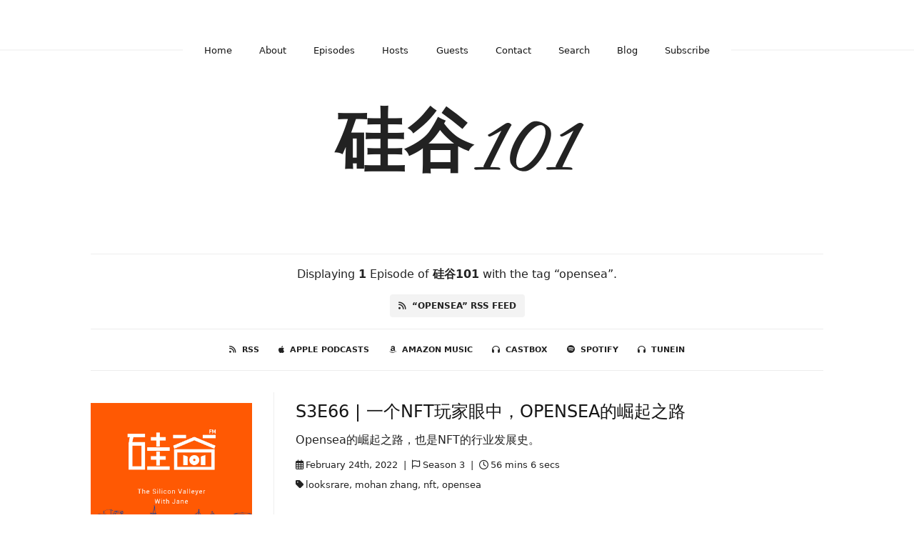

--- FILE ---
content_type: text/html; charset=utf-8
request_url: https://sv101.fireside.fm/tags/opensea
body_size: 2075
content:
<!DOCTYPE html>
<html>
  <head>
    <meta charset="utf-8" />
    <meta content="IE=edge,chrome=1" http-equiv="X-UA-Compatible" />
    <meta content="width=device-width, initial-scale=1" name="viewport" />
    <meta name="generator" content="Fireside 2.1">
    <meta name="title" content="硅谷101 - Episodes Tagged with “opensea”">
    <title>硅谷101 - Episodes Tagged with “opensea”</title>
    <!--

        ______________                   ______________
        ___  ____/__(_)_____________________(_)_____  /____
        __  /_   __  /__  ___/  _ \_  ___/_  /_  __  /_  _ \
        _  __/   _  / _  /   /  __/(__  )_  / / /_/ / /  __/
        /_/      /_/  /_/    \___//____/ /_/  \__,_/  \___/

        Fireside v2.1

-->
    <link rel="canonical" href="https://sv101.fireside.fm/tags/opensea">
    <meta name="description" content="这是一档分享当下最新鲜的技术、知识与思想的科技播客">
    <meta name="author" content="硅谷101">
      <meta name="apple-itunes-app" content="app-id=1498541229" />
    <link rel="alternate" type="application/rss+xml" title="硅谷101 RSS Feed" href="https://feeds.fireside.fm/sv101/rss" />
    <link rel="alternate" title="硅谷101 JSON Feed" type="application/json" href="https://sv101.fireside.fm/json" />

    <link rel="shortcut icon" type="image/png" href="https://media24.fireside.fm/file/fireside-images-2024/podcasts/images/f/f0f20376-8faf-4940-b920-84af6c734e2d/favicon.png?v=6" />
    <link rel="apple-touch-icon" type="image/png" href="https://media24.fireside.fm/file/fireside-images-2024/podcasts/images/f/f0f20376-8faf-4940-b920-84af6c734e2d/touch_icon_iphone.png?v=6" sizes="57x57" />
    <link rel="apple-touch-icon" type="image/png" href="https://media24.fireside.fm/file/fireside-images-2024/podcasts/images/f/f0f20376-8faf-4940-b920-84af6c734e2d/touch_icon_iphone.png?v=6" sizes="114x114" />
    <link rel="apple-touch-icon" type="image/png" href="https://media24.fireside.fm/file/fireside-images-2024/podcasts/images/f/f0f20376-8faf-4940-b920-84af6c734e2d/touch_icon_ipad.png?v=6" sizes="72x72" />
    <link rel="apple-touch-icon" type="image/png" href="https://media24.fireside.fm/file/fireside-images-2024/podcasts/images/f/f0f20376-8faf-4940-b920-84af6c734e2d/touch_icon_ipad.png?v=6" sizes="144x144" />

      <link rel="stylesheet" href="https://use.typekit.net/pqz3tiq.css">
      <link rel="stylesheet" media="all" href="https://a.fireside.fm/assets/v1/themes/fancy-light-e7e17a5c958d4d058fb2047e46fcabbbc2316311b7880b20e7dcd9fc12bb1239.css" data-turbolinks-track="true" />

    <meta name="csrf-param" content="authenticity_token" />
<meta name="csrf-token" content="WuotX-wIeLEDAPAqiHtKpN3zx5gvDMV88n-SizriWXMVJJ55946iTxBuY8E4VtV72I2WsItkcIW3Imh155upsw" />
    
    
    <script src="https://a.fireside.fm/assets/v1/sub-2fc9f7c040bd4f21d2448c82e2f985c50d3304f3892dd254273e92a54f2b9434.js" data-turbolinks-track="true"></script>
      <style>#episode_e570ad21-bab4-427c-8d63-a4c96ae162d7 { background-image:url('https://media24.fireside.fm/file/fireside-images-2024/podcasts/images/f/f0f20376-8faf-4940-b920-84af6c734e2d/cover.jpg?v=6'); }</style>

    

    
    
  </head>
    <body>
    <header class="fixed-header">
  <a class="fixed-header-logo" href="https://sv101.fireside.fm">
    <img id="cover-small" src="https://media24.fireside.fm/file/fireside-images-2024/podcasts/images/f/f0f20376-8faf-4940-b920-84af6c734e2d/cover_small.jpg?v=6" />
</a>  <div class="fixed-header-hamburger">
    <span></span>
    <span></span>
    <span></span>
  </div>
  <ul class="fixed-header-nav">
      <li><a href="https://sv101.fireside.fm">Home</a></li>

      <li><a href="/about">About</a></li>

    <li><a href="/episodes">Episodes</a></li>

      <li><a href="/hosts">Hosts</a></li>

      <li><a href="/guests">Guests</a></li>

      <li><a href="/contact">Contact</a></li>


      <li><a href="/search">Search</a></li>

      <li><a href="/articles">Blog</a></li>



    <li><a href="/subscribe">Subscribe</a></li>
  </ul>
</header>


<main>
  

<header class="hero ">
  <div class="hero-background" style="background-image: url(https://media24.fireside.fm/file/fireside-images-2024/podcasts/images/f/f0f20376-8faf-4940-b920-84af6c734e2d/header.jpg?v=2)"></div>
    <div class="hero-content ">
      <h1>
        硅谷101
      </h1>
      <h2>
        这是一档分享当下最新鲜的技术、知识与思想的科技播客
      </h2>
  </div>

</header>


  <nav class="links link-list-inline-row">
  <ul>
      <li><a class="btn btn--small" href="https://feeds.fireside.fm/sv101/rss"><i class="fas fa-rss" aria-hidden="true"></i> RSS</a></li>
      <li><a class="btn btn--small" href="https://podcasts.apple.com/us/podcast/%E7%A1%85%E8%B0%B7101/id1498541229"><i class="fab fa-apple" aria-hidden="true"></i> Apple Podcasts</a></li>
      <li><a class="btn btn--small" href="https://music.amazon.com/podcasts/da6514a7-1840-448c-a81d-dc4d0945cee7/%E7%A1%85%E8%B0%B7101"><i class="fab fa-amazon" aria-hidden="true"></i> Amazon Music</a></li>
      <li><a class="btn btn--small" href="https://castbox.fm/channel/%E7%A1%85%E8%B0%B7101-id2631208?country=cn"><i class="fas fa-headphones" aria-hidden="true"></i> Castbox</a></li>
      <li><a class="btn btn--small" href="https://open.spotify.com/show/0wngyWmgWZB8aXMg9DooJ5"><i class="fab fa-spotify" aria-hidden="true"></i> Spotify</a></li>
      <li><a class="btn btn--small" href="https://tunein.com/podcasts/Business--Economics-Podcasts/Silicon-Valley-101-p1293823"><i class="fas fa-headphones" aria-hidden="true"></i> TuneIn</a></li>
    
  </ul>
</nav>


    <header class="list-header">
      <div class="prose">
        <p>Displaying <b>1</b> Episode of <strong>硅谷101</strong> with the tag “opensea”.</p>
      </div>

      <p><a class="btn btn--inline" href="/tags/opensea/rss"><i class="fas fa-rss" aria-hidden="true"></i> “opensea” RSS Feed</a></p>
    </header>

    <ul class="list header">
      

<li>
    <figure class="list-background cover"><a id="episode_e570ad21-bab4-427c-8d63-a4c96ae162d7" class="img-thumbnail img-fluid" href="/67"><img alt="Poster Image" src="https://media24.fireside.fm/file/fireside-images-2024/podcasts/images/f/f0f20376-8faf-4940-b920-84af6c734e2d/cover.jpg?v=6" /></a></figure>

    <div class="list-item prose">
      <h3>
        <a href="/67">S3E66 | 一个NFT玩家眼中，Opensea的崛起之路</a>
      </h3>
      <h6>
        <span>
          <i class="far fa-calendar-alt" aria-hidden="true"></i> February 24th, 2022
            &nbsp;|&nbsp;
            <i class="far fa-flag" aria-hidden="true"></i> Season 3
          &nbsp;|&nbsp;
          <i class="far fa-clock" aria-hidden="true"></i> 56 mins 6 secs
        </span>
      </h6>
        <h6>
          <span>
            <i class="fas fa-tag" aria-hidden="true"></i> looksrare, mohan zhang, nft, opensea
          </span>
        </h6>
      <p>Opensea的崛起之路，也是NFT的行业发展史。</p>

    </div>
</li>

    </ul>

</main>



<footer class="footer">
  <h5 class="footer-title">
    <strong>
      硅谷101
    </strong>
        is © 2026 by Valley101.Inc
  </h5>
  <ul class="footer-nav">
      <li><a href="/about">About</a></li>

    <li><a href="/episodes">Episodes</a></li>

      <li><a href="/hosts">Hosts</a></li>

      <li><a href="/guests">Guests</a></li>

      <li><a href="/contact">Contact</a></li>


      <li><a href="/search">Search</a></li>

      <li><a href="/articles">Blog</a></li>



    <li><a href="/subscribe">Subscribe</a></li>
  </ul>
</footer>


    
    
  </body>
</html>
